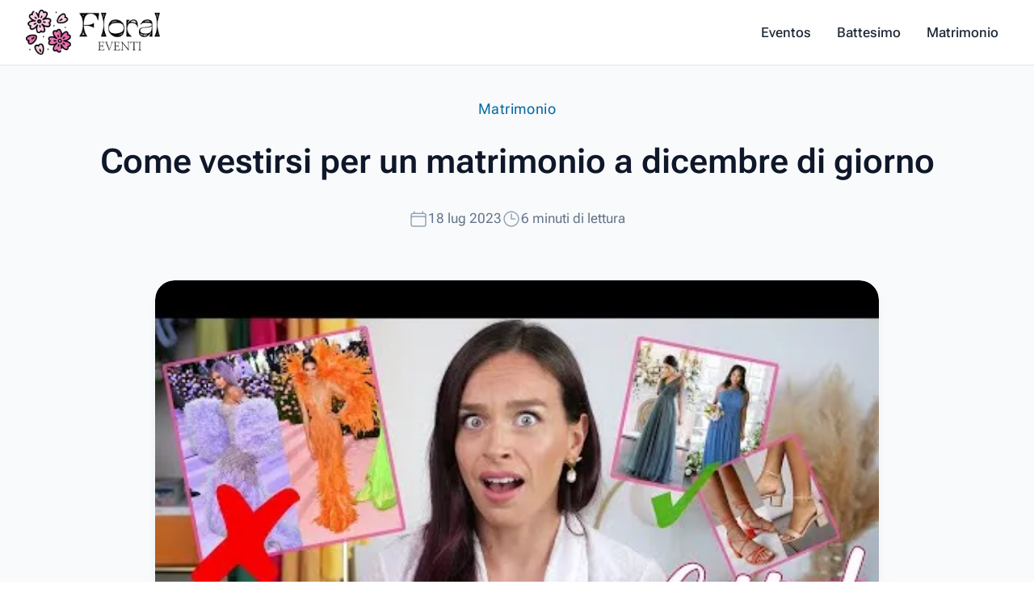

--- FILE ---
content_type: text/html; charset=utf-8
request_url: https://floraleventi.it/come-vestirsi-per-un-matrimonio-a-dicembre-di-giorno/
body_size: 10628
content:
<!DOCTYPE html><html lang="it"> <head><meta charset="UTF-8"><meta name="viewport" content="width=device-width, initial-scale=1.0"><meta http-equiv="X-UA-Compatible" content="IE=edge"><meta content="text/html; charset=UTF-8; X-Content-Type-Options=nosniff" http-equiv="Content-Type"><link rel="canonical" href="https://floraleventi.it/come-vestirsi-per-un-matrimonio-a-dicembre-di-giorno/"><meta name="generator" content="Astro v5.2.5"><link rel="icon" type="image/x-icon" href="/favicon.ico"><!-- General Meta Tags --><title>Come vestirsi per un matrimonio a dicembre di giorno</title><meta name="robots" content="follow, index, max-snippet:-1, max-video-preview:-1, max-image-preview:large"><meta name="title" content="Come vestirsi per un matrimonio a dicembre di giorno"><meta name="description" content><meta name="author" content="Anna Russo"><link rel="sitemap" href="/sitemap-index.xml"><!-- Open Graph / Facebook --><meta property="og:title" content="Come vestirsi per un matrimonio a dicembre di giorno"><meta property="og:description" content><meta property="og:url" content="https://floraleventi.it/come-vestirsi-per-un-matrimonio-a-dicembre-di-giorno/"><meta property="og:image" content="https://floraleventi.it/_astro/come-ci-si-veste-ai-matrimoni.BNoc9rX0.jpg"><!-- Twitter --><meta property="twitter:card" content="summary_large_image"><meta property="twitter:url" content="https://floraleventi.it/come-vestirsi-per-un-matrimonio-a-dicembre-di-giorno/"><meta property="twitter:title" content="Come vestirsi per un matrimonio a dicembre di giorno"><meta property="twitter:description" content><meta property="twitter:image" content="https://floraleventi.it/_astro/come-ci-si-veste-ai-matrimoni.BNoc9rX0.jpg"><link rel="dns-prefetch" href="//floraleventi.it"><meta name="astro-view-transitions-enabled" content="true"><meta name="astro-view-transitions-fallback" content="animate"><script type="module" src="/_astro/ClientRouter.astro_astro_type_script_index_0_lang.rasoniT7.js"></script><script type="application/ld+json">{"@context":"https://schema.org","@type":"Organization","name":"Floral Eventi","url":"https://www.floraleventi.it/","sameAs":["https://x.com/floraleventi","https://it.pinterest.com/bd159bcc6bcb86a3b7459362ad0089/","https://www.youtube.com/@floraleventi6720"]}</script><script defer src="https://analytics.ahrefs.com/analytics.js" data-key="uGup14gjutTJ3hd/TXGsVA" async></script><link rel="stylesheet" href="/_astro/_about_.DG3Oy9mt.css">
<style>@keyframes astroFadeInOut{0%{opacity:1}to{opacity:0}}@keyframes astroFadeIn{0%{opacity:0;mix-blend-mode:plus-lighter}to{opacity:1;mix-blend-mode:plus-lighter}}@keyframes astroFadeOut{0%{opacity:1;mix-blend-mode:plus-lighter}to{opacity:0;mix-blend-mode:plus-lighter}}@keyframes astroSlideFromRight{0%{transform:translate(100%)}}@keyframes astroSlideFromLeft{0%{transform:translate(-100%)}}@keyframes astroSlideToRight{to{transform:translate(100%)}}@keyframes astroSlideToLeft{to{transform:translate(-100%)}}@media (prefers-reduced-motion){::view-transition-group(*),::view-transition-old(*),::view-transition-new(*){animation:none!important}[data-astro-transition-scope]{animation:none!important}}
</style><script type="module" src="/_astro/page.Dw4b0po6.js"></script><style>[data-astro-transition-scope="astro-z56zceqg-1"] { view-transition-name: come-vestirsi-per-un-matrimonio-a-dicembre-di-giorno; }@layer astro { ::view-transition-old(come-vestirsi-per-un-matrimonio-a-dicembre-di-giorno) { 
	animation-duration: 180ms;
	animation-timing-function: cubic-bezier(0.76, 0, 0.24, 1);
	animation-fill-mode: both;
	animation-name: astroFadeOut; }::view-transition-new(come-vestirsi-per-un-matrimonio-a-dicembre-di-giorno) { 
	animation-duration: 180ms;
	animation-timing-function: cubic-bezier(0.76, 0, 0.24, 1);
	animation-fill-mode: both;
	animation-name: astroFadeIn; }[data-astro-transition=back]::view-transition-old(come-vestirsi-per-un-matrimonio-a-dicembre-di-giorno) { 
	animation-duration: 180ms;
	animation-timing-function: cubic-bezier(0.76, 0, 0.24, 1);
	animation-fill-mode: both;
	animation-name: astroFadeOut; }[data-astro-transition=back]::view-transition-new(come-vestirsi-per-un-matrimonio-a-dicembre-di-giorno) { 
	animation-duration: 180ms;
	animation-timing-function: cubic-bezier(0.76, 0, 0.24, 1);
	animation-fill-mode: both;
	animation-name: astroFadeIn; } }[data-astro-transition-fallback="old"] [data-astro-transition-scope="astro-z56zceqg-1"],
			[data-astro-transition-fallback="old"][data-astro-transition-scope="astro-z56zceqg-1"] { 
	animation-duration: 180ms;
	animation-timing-function: cubic-bezier(0.76, 0, 0.24, 1);
	animation-fill-mode: both;
	animation-name: astroFadeOut; }[data-astro-transition-fallback="new"] [data-astro-transition-scope="astro-z56zceqg-1"],
			[data-astro-transition-fallback="new"][data-astro-transition-scope="astro-z56zceqg-1"] { 
	animation-duration: 180ms;
	animation-timing-function: cubic-bezier(0.76, 0, 0.24, 1);
	animation-fill-mode: both;
	animation-name: astroFadeIn; }[data-astro-transition=back][data-astro-transition-fallback="old"] [data-astro-transition-scope="astro-z56zceqg-1"],
			[data-astro-transition=back][data-astro-transition-fallback="old"][data-astro-transition-scope="astro-z56zceqg-1"] { 
	animation-duration: 180ms;
	animation-timing-function: cubic-bezier(0.76, 0, 0.24, 1);
	animation-fill-mode: both;
	animation-name: astroFadeOut; }[data-astro-transition=back][data-astro-transition-fallback="new"] [data-astro-transition-scope="astro-z56zceqg-1"],
			[data-astro-transition=back][data-astro-transition-fallback="new"][data-astro-transition-scope="astro-z56zceqg-1"] { 
	animation-duration: 180ms;
	animation-timing-function: cubic-bezier(0.76, 0, 0.24, 1);
	animation-fill-mode: both;
	animation-name: astroFadeIn; }</style><style>[data-astro-transition-scope="astro-ujeeiznp-2"] { view-transition-name: come-vestirsi-per-un-matrimonio-a-dicembre-di-giorno; }@layer astro { ::view-transition-old(come-vestirsi-per-un-matrimonio-a-dicembre-di-giorno) { 
	animation-duration: 180ms;
	animation-timing-function: cubic-bezier(0.76, 0, 0.24, 1);
	animation-fill-mode: both;
	animation-name: astroFadeOut; }::view-transition-new(come-vestirsi-per-un-matrimonio-a-dicembre-di-giorno) { 
	animation-duration: 180ms;
	animation-timing-function: cubic-bezier(0.76, 0, 0.24, 1);
	animation-fill-mode: both;
	animation-name: astroFadeIn; }[data-astro-transition=back]::view-transition-old(come-vestirsi-per-un-matrimonio-a-dicembre-di-giorno) { 
	animation-duration: 180ms;
	animation-timing-function: cubic-bezier(0.76, 0, 0.24, 1);
	animation-fill-mode: both;
	animation-name: astroFadeOut; }[data-astro-transition=back]::view-transition-new(come-vestirsi-per-un-matrimonio-a-dicembre-di-giorno) { 
	animation-duration: 180ms;
	animation-timing-function: cubic-bezier(0.76, 0, 0.24, 1);
	animation-fill-mode: both;
	animation-name: astroFadeIn; } }[data-astro-transition-fallback="old"] [data-astro-transition-scope="astro-ujeeiznp-2"],
			[data-astro-transition-fallback="old"][data-astro-transition-scope="astro-ujeeiznp-2"] { 
	animation-duration: 180ms;
	animation-timing-function: cubic-bezier(0.76, 0, 0.24, 1);
	animation-fill-mode: both;
	animation-name: astroFadeOut; }[data-astro-transition-fallback="new"] [data-astro-transition-scope="astro-ujeeiznp-2"],
			[data-astro-transition-fallback="new"][data-astro-transition-scope="astro-ujeeiznp-2"] { 
	animation-duration: 180ms;
	animation-timing-function: cubic-bezier(0.76, 0, 0.24, 1);
	animation-fill-mode: both;
	animation-name: astroFadeIn; }[data-astro-transition=back][data-astro-transition-fallback="old"] [data-astro-transition-scope="astro-ujeeiznp-2"],
			[data-astro-transition=back][data-astro-transition-fallback="old"][data-astro-transition-scope="astro-ujeeiznp-2"] { 
	animation-duration: 180ms;
	animation-timing-function: cubic-bezier(0.76, 0, 0.24, 1);
	animation-fill-mode: both;
	animation-name: astroFadeOut; }[data-astro-transition=back][data-astro-transition-fallback="new"] [data-astro-transition-scope="astro-ujeeiznp-2"],
			[data-astro-transition=back][data-astro-transition-fallback="new"][data-astro-transition-scope="astro-ujeeiznp-2"] { 
	animation-duration: 180ms;
	animation-timing-function: cubic-bezier(0.76, 0, 0.24, 1);
	animation-fill-mode: both;
	animation-name: astroFadeIn; }</style><style>[data-astro-transition-scope="astro-opqlsafy-3"] { view-transition-name: come-vestirsi-per-un-matrimonio-a-dicembre-di-giorno-image; }@layer astro { ::view-transition-old(come-vestirsi-per-un-matrimonio-a-dicembre-di-giorno-image) { 
	animation-duration: 180ms;
	animation-timing-function: cubic-bezier(0.76, 0, 0.24, 1);
	animation-fill-mode: both;
	animation-name: astroFadeOut; }::view-transition-new(come-vestirsi-per-un-matrimonio-a-dicembre-di-giorno-image) { 
	animation-duration: 180ms;
	animation-timing-function: cubic-bezier(0.76, 0, 0.24, 1);
	animation-fill-mode: both;
	animation-name: astroFadeIn; }[data-astro-transition=back]::view-transition-old(come-vestirsi-per-un-matrimonio-a-dicembre-di-giorno-image) { 
	animation-duration: 180ms;
	animation-timing-function: cubic-bezier(0.76, 0, 0.24, 1);
	animation-fill-mode: both;
	animation-name: astroFadeOut; }[data-astro-transition=back]::view-transition-new(come-vestirsi-per-un-matrimonio-a-dicembre-di-giorno-image) { 
	animation-duration: 180ms;
	animation-timing-function: cubic-bezier(0.76, 0, 0.24, 1);
	animation-fill-mode: both;
	animation-name: astroFadeIn; } }[data-astro-transition-fallback="old"] [data-astro-transition-scope="astro-opqlsafy-3"],
			[data-astro-transition-fallback="old"][data-astro-transition-scope="astro-opqlsafy-3"] { 
	animation-duration: 180ms;
	animation-timing-function: cubic-bezier(0.76, 0, 0.24, 1);
	animation-fill-mode: both;
	animation-name: astroFadeOut; }[data-astro-transition-fallback="new"] [data-astro-transition-scope="astro-opqlsafy-3"],
			[data-astro-transition-fallback="new"][data-astro-transition-scope="astro-opqlsafy-3"] { 
	animation-duration: 180ms;
	animation-timing-function: cubic-bezier(0.76, 0, 0.24, 1);
	animation-fill-mode: both;
	animation-name: astroFadeIn; }[data-astro-transition=back][data-astro-transition-fallback="old"] [data-astro-transition-scope="astro-opqlsafy-3"],
			[data-astro-transition=back][data-astro-transition-fallback="old"][data-astro-transition-scope="astro-opqlsafy-3"] { 
	animation-duration: 180ms;
	animation-timing-function: cubic-bezier(0.76, 0, 0.24, 1);
	animation-fill-mode: both;
	animation-name: astroFadeOut; }[data-astro-transition=back][data-astro-transition-fallback="new"] [data-astro-transition-scope="astro-opqlsafy-3"],
			[data-astro-transition=back][data-astro-transition-fallback="new"][data-astro-transition-scope="astro-opqlsafy-3"] { 
	animation-duration: 180ms;
	animation-timing-function: cubic-bezier(0.76, 0, 0.24, 1);
	animation-fill-mode: both;
	animation-name: astroFadeIn; }</style><style>.twitter-tweet:not(.twitter-tweet-rendered){padding:var(--tc-padding, 1em);border:1px solid var(--tc-border-color, #cfd9de)}.twitter-tweet:not(.twitter-tweet-rendered)>:first-child{margin-top:0}.twitter-tweet:not(.twitter-tweet-rendered)>:last-child{margin-bottom:0}.twitter-tweet.twitter-tweet-rendered{color-scheme:normal}
</style><style>lite-vimeo{font-size:10px;background-color:#000;position:relative;display:block;contain:content;background-position:center center;background-size:cover}lite-vimeo:after{content:"";display:block;padding-bottom:56.25%}lite-vimeo>iframe{all:unset!important;width:100%!important;height:100%!important;position:absolute!important;inset:0!important;border:0!important}lite-vimeo>.ltv-playbtn{content:"";position:absolute;inset:0;width:100%;background:transparent;outline:0;border:0;cursor:pointer}lite-vimeo>.ltv-playbtn:before{width:6.5em;height:4em;background:#172322bf;opacity:.8;border-radius:.25rem;transition:all .2s cubic-bezier(0,0,.2,1)}lite-vimeo>.ltv-playbtn:focus:before{outline:auto}lite-vimeo:hover>.ltv-playbtn:before{background-color:#00adef;background-color:var(--ltv-color, #00adef);opacity:1}lite-vimeo>.ltv-playbtn:after{border-style:solid;border-width:1em 0 1em 1.7em;border-color:transparent transparent transparent #fff}lite-vimeo>.ltv-playbtn:before,lite-vimeo>.ltv-playbtn:after{content:"";position:absolute;top:50%;left:50%;transform:translate3d(-50%,-50%,0)}lite-vimeo.ltv-activated:before,lite-vimeo.ltv-activated>.ltv-playbtn{cursor:unset;opacity:0;pointer-events:none}
</style><style>lite-youtube>iframe{all:unset!important;width:100%!important;height:100%!important;position:absolute!important;inset:0!important;border:0!important}
</style><style>.avatar[data-astro-cid-manwa2bn]{border-radius:var(--bluesky-radius-full);overflow:hidden;background-color:var(--bluesky-color-border);flex-shrink:0}.avatar[data-astro-cid-manwa2bn] img[data-astro-cid-manwa2bn]{width:100%;height:100%;-o-object-fit:cover;object-fit:cover}.medium[data-astro-cid-manwa2bn]{width:2.5rem;height:2.5rem}.small[data-astro-cid-manwa2bn]{width:1rem;height:1rem}
</style><style>.card[data-astro-cid-ovxpf64e]{display:flex;flex-direction:column;width:100%;border:var(--bluesky-card-border);border-radius:var(--bluesky-radius-md);overflow:hidden;text-decoration:none;color:var(--bluesky-color-text);background:var(--bluesky-color-background);transition:var(--bluesky-card-transition)}.card[data-astro-cid-ovxpf64e]:hover{background:var(--bluesky-color-background-hover)}.cover-image[data-astro-cid-ovxpf64e]{aspect-ratio:var(--bluesky-aspect-ratio-thumb);width:100%;height:auto;-o-object-fit:cover;object-fit:cover}.content[data-astro-cid-ovxpf64e]{padding:var(--bluesky-content-padding)}.header[data-astro-cid-ovxpf64e]{display:flex;gap:var(--bluesky-card-gap);align-items:center}.avatar[data-astro-cid-ovxpf64e]{width:var(--bluesky-avatar-md);height:var(--bluesky-avatar-md)}.title-group[data-astro-cid-ovxpf64e]{display:flex;flex-direction:column;gap:var(--bluesky-space-2xs)}.title[data-astro-cid-ovxpf64e]{font-weight:var(--bluesky-font-weight-semibold);line-height:var(--bluesky-line-height-title);margin:0;color:var(--bluesky-color-text)}.subtitle[data-astro-cid-ovxpf64e]{font-size:var(--bluesky-font-size-sm);color:var(--bluesky-color-text-secondary);line-height:var(--bluesky-line-height-subtitle);margin:0}.description[data-astro-cid-ovxpf64e]{font-size:var(--bluesky-font-size-sm);color:var(--bluesky-color-text-secondary);line-height:var(--bluesky-line-height-normal);margin:var(--bluesky-space-xs) 0 0 0}
</style><style>.record-with-media[data-astro-cid-ojlygtsz]{display:flex;flex-direction:column;gap:var(--bluesky-space-sm)}
</style><style>.external-link[data-astro-cid-stjl7fun]{display:flex;flex-direction:column;width:100%;border:var(--bluesky-card-border);border-radius:var(--bluesky-radius-md);overflow:hidden;text-decoration:none;color:var(--bluesky-color-text);background:var(--bluesky-color-background);transition:var(--bluesky-card-transition)}.thumbnail[data-astro-cid-stjl7fun]{aspect-ratio:var(--bluesky-aspect-ratio-thumb);width:100%;height:auto;-o-object-fit:cover;object-fit:cover}.content[data-astro-cid-stjl7fun]{padding:var(--bluesky-content-padding)}.domain[data-astro-cid-stjl7fun]{font-size:var(--bluesky-font-size-sm);color:var(--bluesky-color-text-secondary);margin:0;overflow:hidden;text-overflow:ellipsis;white-space:nowrap}.title[data-astro-cid-stjl7fun]{font-weight:var(--bluesky-font-weight-semibold);margin:0;color:var(--bluesky-color-text);display:-webkit-box;-webkit-line-clamp:2;-webkit-box-orient:vertical;overflow:hidden}.description[data-astro-cid-stjl7fun]{font-size:var(--bluesky-font-size-sm);color:var(--bluesky-color-text-secondary);margin:var(--bluesky-space-xs) 0 0 0;display:-webkit-box;-webkit-line-clamp:2;-webkit-box-orient:vertical;overflow:hidden}
</style><style>.image-grid-container[data-astro-cid-tayatr6q]{width:100%;max-width:var(--bluesky-content-max-width);margin:0 auto;aspect-ratio:var(--bluesky-aspect-ratio-thumb)}.image-grid[data-astro-cid-tayatr6q]{width:100%;height:100%;display:grid;gap:var(--bluesky-space-xs);border-radius:var(--bluesky-radius-md);overflow:hidden}.image-grid-item[data-astro-cid-tayatr6q]{position:relative;overflow:hidden;width:100%;height:100%;background-color:var(--bluesky-color-border)}.image-grid-item[data-astro-cid-tayatr6q] img[data-astro-cid-tayatr6q]{width:100%;height:100%;-o-object-fit:cover;object-fit:cover}.image-grid--1[data-astro-cid-tayatr6q]{grid-template-columns:1fr}.image-grid--2[data-astro-cid-tayatr6q],.image-grid--3[data-astro-cid-tayatr6q]{grid-template-columns:repeat(2,1fr)}.image-grid--3[data-astro-cid-tayatr6q] .image-grid-item[data-astro-cid-tayatr6q]:first-child{grid-row:span 2}.image-grid--4[data-astro-cid-tayatr6q]{grid-template-columns:repeat(2,1fr);grid-template-rows:repeat(2,1fr)}
</style><style>lite-youtube{background-color:#000;position:relative;display:block;contain:content;background-position:center center;background-size:cover;cursor:pointer;max-width:720px}lite-youtube:before{content:attr(data-title);display:block;position:absolute;top:0;background-image:linear-gradient(180deg,#000000ab,#0000008a 14%,#00000026 54%,#0000000d 72%,#0000 94%);height:99px;width:100%;font-family:YouTube Noto,Roboto,Arial,Helvetica,sans-serif;color:#eee;text-shadow:0 0 2px rgba(0,0,0,.5);font-size:18px;padding:25px 20px;overflow:hidden;white-space:nowrap;text-overflow:ellipsis;box-sizing:border-box}lite-youtube:hover:before{color:#fff}lite-youtube:after{content:"";display:block;padding-bottom:56.25%}lite-youtube>iframe{width:100%;height:100%;position:absolute;top:0;left:0;border:0}lite-youtube>.lty-playbtn{display:block;width:100%;height:100%;background:no-repeat center/68px 48px;background-image:url('data:image/svg+xml;utf8,<svg xmlns="http://www.w3.org/2000/svg" viewBox="0 0 68 48"><path d="M66.52 7.74c-.78-2.93-2.49-5.41-5.42-6.19C55.79.13 34 0 34 0S12.21.13 6.9 1.55c-2.93.78-4.63 3.26-5.42 6.19C.06 13.05 0 24 0 24s.06 10.95 1.48 16.26c.78 2.93 2.49 5.41 5.42 6.19C12.21 47.87 34 48 34 48s21.79-.13 27.1-1.55c2.93-.78 4.64-3.26 5.42-6.19C67.94 34.95 68 24 68 24s-.06-10.95-1.48-16.26z" fill="red"/><path d="M45 24 27 14v20" fill="white"/></svg>');position:absolute;cursor:pointer;z-index:1;filter:grayscale(100%);transition:filter .1s cubic-bezier(0,0,.2,1);border:0}lite-youtube:hover>.lty-playbtn,lite-youtube .lty-playbtn:focus{filter:none}lite-youtube.lyt-activated{cursor:unset}lite-youtube.lyt-activated:before,lite-youtube.lyt-activated>.lty-playbtn{opacity:0;pointer-events:none}.lyt-visually-hidden{clip:rect(0 0 0 0);clip-path:inset(50%);height:1px;overflow:hidden;position:absolute;white-space:nowrap;width:1px}
</style><style>.media-container[data-astro-cid-kx6yyo6i]{width:100%;overflow:hidden;border-radius:var(--bluesky-radius-md);position:relative;background-color:var(--bluesky-color-border)}.media-container[data-astro-cid-kx6yyo6i]>img[data-astro-cid-kx6yyo6i]{width:100%;height:100%;-o-object-fit:cover;object-fit:cover}
</style><style>.post-container[data-astro-cid-focmzavi]{border:var(--bluesky-card-border);border-radius:var(--bluesky-radius-md);display:flex;flex-direction:column;gap:var(--bluesky-space-xs);padding:var(--bluesky-space-sm);text-decoration:none;color:var(--bluesky-color-text);transition:var(--bluesky-card-transition)}.post-link[data-astro-cid-focmzavi]{text-decoration:none}.post-container[data-astro-cid-focmzavi]:hover{background-color:var(--bluesky-color-background-hover)}.user-info[data-astro-cid-focmzavi]{display:flex;gap:var(--bluesky-space-xs);align-items:center}.user-text[data-astro-cid-focmzavi]{font-size:var(--bluesky-font-size-sm);margin:0;overflow:hidden;text-overflow:ellipsis;white-space:nowrap;color:var(--bluesky-color-text)}.name[data-astro-cid-focmzavi]{font-weight:var(--bluesky-font-weight-bold);color:var(--bluesky-color-text)}.handle[data-astro-cid-focmzavi]{color:var(--bluesky-color-text-secondary);margin-left:var(--bluesky-space-xs)}.content[data-astro-cid-focmzavi]{font-size:var(--bluesky-font-size-sm);color:var(--bluesky-color-text);margin:0;line-height:var(--bluesky-line-height-normal)}
</style><style>.bluesky-post-container{--bluesky-color-overlay: rgba(0, 0, 0, .5);--bluesky-color-link: rgb(59 130 246);--bluesky-color-text--light: #000000;--bluesky-color-text-secondary--light: rgb(66 87 108);--bluesky-color-border--light: #e5e5e5;--bluesky-color-background--light: #ffffff;--bluesky-color-background-hover--light: #fafafa;--bluesky-color-text--dark: white;--bluesky-color-text-secondary--dark: rgb(174, 187, 201);--bluesky-color-border--dark: rgb(46, 64, 82);--bluesky-color-background--dark: hsl(211, 20%, 20%);--bluesky-color-background-hover--dark: hsl(211, 20%, 15%);--bluesky-color-text: var(--bluesky-color-text--light);--bluesky-color-text-secondary: var(--bluesky-color-text-secondary--light);--bluesky-color-border: var(--bluesky-color-border--light);--bluesky-color-background: var(--bluesky-color-background--light);--bluesky-color-background-hover: var( --bluesky-color-background-hover--light );--bluesky-font-family: -apple-system, BlinkMacSystemFont, "Segoe UI", Roboto, "Helvetica Neue", Arial, sans-serif;--bluesky-font-size-sm: .875rem;--bluesky-font-size-base: 1rem;--bluesky-font-size-lg: 1.125rem;--bluesky-font-weight-normal: 400;--bluesky-font-weight-medium: 500;--bluesky-font-weight-semibold: 600;--bluesky-font-weight-bold: 700;--bluesky-line-height-tight: 1.2;--bluesky-line-height-normal: 1.4;--bluesky-line-height-relaxed: 1.6;--bluesky-line-height-title: 21px;--bluesky-line-height-subtitle: 18px;--bluesky-space-2xs: .125rem;--bluesky-space-xs: .25rem;--bluesky-space-sm: .5rem;--bluesky-space-md: .75rem;--bluesky-space-lg: 1rem;--bluesky-space-xl: 1.25rem;--bluesky-space-2xl: 1.5rem;--bluesky-radius-sm: .25rem;--bluesky-radius-md: .5rem;--bluesky-radius-lg: .75rem;--bluesky-radius-full: 9999px;--bluesky-content-max-width: 600px;--bluesky-content-min-width: 300px;--bluesky-content-padding-x: var(--bluesky-space-lg);--bluesky-content-padding-y: var(--bluesky-space-md);--bluesky-content-padding: var(--bluesky-content-padding-y) var(--bluesky-content-padding-x);--bluesky-card-gap: var(--bluesky-space-sm);--bluesky-card-border: 1px solid var(--bluesky-color-border);--bluesky-card-padding: var(--bluesky-content-padding);--bluesky-card-transition: background-color .2s ease;--bluesky-aspect-ratio-thumb: 1.91/1;--bluesky-aspect-ratio-square: 1/1;--bluesky-aspect-ratio-video: 16/9;--bluesky-icon-size-sm: 1rem;--bluesky-icon-size-md: 1.5rem;--bluesky-icon-size-lg: 2rem}@media (prefers-color-scheme: dark){.bluesky-post-container{--bluesky-color-text: var(--bluesky-color-text--light);--bluesky-color-text-secondary: var(--bluesky-color-text-secondary--light);--bluesky-color-border: var(--bluesky-color-border--light);--bluesky-color-background: var(--bluesky-color-background--light);--bluesky-color-background-hover: var( --bluesky-color-background-hover--light )}}@supports (--color: light-dark(var(--a), var(--b))){.bluesky-post-container{--bluesky-color-text: light-dark( var(--bluesky-color-text--light), var(--bluesky-color-text--dark) );--bluesky-color-text-secondary: light-dark( var(--bluesky-color-text-secondary--light), var(--bluesky-color-text-secondary--dark) );--bluesky-color-border: light-dark( var(--bluesky-color-border--light), var(--bluesky-color-border--dark) );--bluesky-color-background: light-dark( var(--bluesky-color-background--light), var(--bluesky-color-background--dark) );--bluesky-color-background-hover: light-dark( var(--bluesky-color-background-hover--light), var(--bluesky-color-background-hover--dark) )}}
</style><style>.play-button[data-astro-cid-pkddrwlf]{position:absolute;top:50%;left:50%;transform:translate(-50%,-50%);width:6rem;height:6rem;border-radius:var(--bluesky-radius-full);background-color:var(--bluesky-color-overlay);display:flex;align-items:center;justify-content:center}.play-icon[data-astro-cid-pkddrwlf]{width:60%;height:60%;-o-object-fit:cover;object-fit:cover}.thumbnail[data-astro-cid-pkddrwlf]{width:100%;height:100%;-o-object-fit:cover;object-fit:cover}
</style></head> <body> <header class="relative" x-data="{ mobileMenuOpen: false }"> <div class="relative z-10 border-b border-gray-300/60"> <nav class="mx-auto flex h-20 max-w-7xl items-center bg-white px-4 sm:px-6 lg:border-0 lg:px-8"> <div class="flex w-full items-center justify-between">  <div class="flex shrink-0 items-center"> <a href="/" class="h-9 lg:hidden"> <img src="/_astro/icon-logo.GoFxG6NG_ZJ5b7r.webp" alt="Banter Logo Icon" width="512" height="512" loading="lazy" decoding="async" class="h-auto w-9"> </a> <a href="/" class="hidden h-14 lg:block"> <img src="/_astro/logo.B3BeMaqT_Z1FdE8F.webp" alt="Banter logo" width="540" height="150" loading="lazy" decoding="async" class="h-14 w-auto"> </a> </div>  <div class="ml-6 hidden items-center justify-between text-xl md:flex md:space-x-0.5 md:text-base lg:space-x-2"> <a href="/categories/evento/" class="px-3 py-1 text-md font-medium text-gray-800 transition duration-300 ease-in-out hover:text-red-700"> Eventos </a><a href="/categories/battesimo/" class="px-3 py-1 text-md font-medium text-gray-800 transition duration-300 ease-in-out hover:text-red-700"> Battesimo </a><a href="/categories/matrimonio/" class="px-3 py-1 text-md font-medium text-gray-800 transition duration-300 ease-in-out hover:text-red-700"> Matrimonio </a> </div>  <button class="group relative z-50 ml-6 flex cursor-pointer items-center justify-center rounded-full bg-gray-50 p-3 shadow-sm ring-1 ring-gray-900/5 transition duration-300 ease-in-out hover:bg-gray-100 focus:outline-none md:hidden" aria-label="Toggle Navigation" @click="mobileMenuOpen=!mobileMenuOpen"> <span class="relative h-3.5 w-4"> <span class="absolute block h-0.5 rotate-0 transform rounded-full bg-gray-600 opacity-100 transition-all duration-300 ease-in-out group-hover:bg-gray-900" :class="mobileMenuOpen ? 'top-1.5 left-1/2 w-0': 'top-0 left-0 w-full'"></span> <span class="absolute left-0 top-1.5 block h-0.5 w-full transform rounded-full bg-gray-600 opacity-100 transition-all duration-300 ease-in-out group-hover:bg-gray-900" :class="mobileMenuOpen ? 'rotate-45': 'rotate-0'"></span> <span class="absolute left-0 top-1.5 block h-0.5 w-full transform rounded-full bg-gray-600 opacity-100 transition-all duration-300 ease-in-out group-hover:bg-gray-900" :class="mobileMenuOpen ? '-rotate-45': 'rotate-0'"></span> <span class="absolute block h-0.5 rotate-0 transform rounded-full bg-gray-600 opacity-100 transition-all duration-300 ease-in-out group-hover:bg-gray-900" :class="mobileMenuOpen ? 'top-1.5 left-1/2 w-0': 'left-0 top-3 w-full'"></span> </span> </button> </div> </nav> </div>  <nav class="border-b border-gray-300/60 bg-white md:hidden" x-show="mobileMenuOpen"> <div class="space-y-1 px-2 pb-3 pt-2"> <a href="/categories/evento/" class="block rounded-lg font-medium px-4 py-2 text-gray-800 transition duration-300 ease-in-out hover:bg-gray-50 hover:text-red-700"> Eventos </a><a href="/categories/battesimo/" class="block rounded-lg font-medium px-4 py-2 text-gray-800 transition duration-300 ease-in-out hover:bg-gray-50 hover:text-red-700"> Battesimo </a><a href="/categories/matrimonio/" class="block rounded-lg font-medium px-4 py-2 text-gray-800 transition duration-300 ease-in-out hover:bg-gray-50 hover:text-red-700"> Matrimonio </a> </div> </nav> </header>  <article class="bg-gray-50 pb-12 sm:pb-16 lg:pb-24"> <header data-astro-transition-scope="astro-z56zceqg-1">  <div class="relative mx-auto max-w-6xl px-4 text-center sm:px-6 lg:px-8 pt-10" data-astro-transition-scope="astro-ujeeiznp-2"> <a href="/categories/matrimonio/" class="group inline-flex items-center justify-center gap-3.5 text-base leading-5 tracking-wide text-sky-700 transition duration-200 ease-in-out hover:text-sky-600 sm:text-lg"> Matrimonio </a> <h1 class="mt-6 text-center font-display text-4xl font-semibold leading-tight text-slate-900 sm:text-5xl sm:leading-tight"> Come vestirsi per un matrimonio a dicembre di giorno </h1> <p class="mx-auto mt-6 max-w-2xl text-center text-lg leading-8 text-slate-700">  </p> <div class="mt-8 flex items-center justify-center gap-4 text-md text-slate-500"> <span class="flex items-center gap-2"> <svg width="1em" height="1em" viewBox="0 0 24 24" class="h-6 w-6 text-slate-400" stroke-width="1.75" data-icon="heroicons:calendar">  <symbol id="ai:heroicons:calendar"><path fill="none" stroke="currentColor" stroke-linecap="round" stroke-linejoin="round" stroke-width="1.5" d="M6.75 3v2.25M17.25 3v2.25M3 18.75V7.5a2.25 2.25 0 0 1 2.25-2.25h13.5A2.25 2.25 0 0 1 21 7.5v11.25m-18 0A2.25 2.25 0 0 0 5.25 21h13.5A2.25 2.25 0 0 0 21 18.75m-18 0v-7.5A2.25 2.25 0 0 1 5.25 9h13.5A2.25 2.25 0 0 1 21 11.25v7.5"/></symbol><use xlink:href="#ai:heroicons:calendar"></use>  </svg> <time datetime="2023-07-18T08:23:54.000Z"> 18 lug 2023 </time> </span> <span class="flex items-center gap-2"> <svg width="1em" height="1em" viewBox="0 0 24 24" class="h-6 w-6 text-slate-400" stroke-width="1.75" data-icon="heroicons:clock">  <symbol id="ai:heroicons:clock"><path fill="none" stroke="currentColor" stroke-linecap="round" stroke-linejoin="round" stroke-width="1.5" d="M12 6v6h4.5m4.5 0a9 9 0 1 1-18 0a9 9 0 0 1 18 0"/></symbol><use xlink:href="#ai:heroicons:clock"></use>  </svg> 6 minuti di lettura </span> </div> <div class="mx-auto mt-16 w-full max-w-4xl pb-10"> <div class="aspect-h-9 aspect-w-16 relative block w-full overflow-hidden rounded-3xl shadow-lg shadow-sky-100/50 md:aspect-h-2 md:aspect-w-3"> <img src="/_astro/come-ci-si-veste-ai-matrimoni.BNoc9rX0_2uNpGh.webp" alt="Come vestirsi per un matrimonio a dicembre di giorno" data-astro-transition-scope="astro-opqlsafy-3" width="480" height="360" loading="lazy" decoding="async" class="w-full rounded-3xl bg-slate-100 object-cover"> </div> </div> </div> </header>  <div class="px-5 lg:px-0">   <div class="prose mx-auto sm:prose-lg first-letter:text-4xl first-letter:font-bold first-letter:tracking-[.15em] prose-a:transition prose-a:duration-300 prose-a:ease-in-out hover:prose-a:text-red-700 prose-img:rounded-xl"> <p>Come Vestirsi per un Matrimonio a Dicembre di Giorno</p>
<p>Niente è più eccitante di un matrimonio! D’inverno, poi, si aggiunge l’atmosfera magica dei mesi più freddi, rendendo l’evento ancora più speciale. Se sei invitata a un matrimonio a dicembre di giorno, sei sicuramente in cerca di qualche idea su come vestirti. Ecco alcuni suggerimenti per aiutarti a scegliere il look giusto per l’occasione.</p>
<p>Tessuti Adatti</p>
<p>Dicembre è un mese freddo, quindi la scelta di un tessuto traspirante e adatto alla stagione è fondamentale. Opta per materiali come lana, tweed, velluto, seta ed altri tessuti naturali che siano caldi ma che allo stesso tempo non siano troppo pesanti. Un abito a maniche lunghe in maglia, ad esempio, è perfetto per le cerimonie diurne invernali.</p>
<p>Colori per l’Occasione</p>
<p>Per un matrimonio a dicembre di giorno, i colori più indicati sono quelli più caldi, come i toni dell’oro e dell’argento, di cui l’oro è il più adatto. Puoi anche optare per colori come il blu navy, il verde scuro o il lilla. Evita i colori troppo scuri come il nero o il marrone, e i colori troppo chiari come il bianco o il beige, che sono più adatti ai matrimoni serali.</p>
<p>Accessori</p>
<p>Gli accessori giusti possono aggiungere la giusta nota di stile al tuo look. La scelta di un bel cappello a tesa larga, di un foulard di seta o di una sciarpa con dei brillanti può aiutare a rendere il tuo look più elegante. Puoi anche optare per una stola, una pashmina o un bolero, che sono ideali per completare il tuo look e per darti un po’ di calore in più.</p>
<p>Scarpe</p>
<p>Le scarpe giuste possono fare la differenza. Opta per scarpe con un tacco medio o basso, che siano comode e adatte al terreno. Stivali in pelle o stivaletti sono un’ottima scelta per un matrimonio a dicembre di giorno. Evita i sandali e le scarpe aperte, che sono più adatti ai matrimoni estivi.</p>
<p>Borse</p>
<p>Una borsa da giorno è un accessorio indispensabile per un matrimonio a dicembre di giorno. Una borsa a mano in pelle o una borsa a tracolla sono le opzioni più indicate, in base al tuo outfit. Se opti per un abito più casual, una borsa in tela o in cotone è una scelta adatta.</p>
<p>Gioielli</p>
<p>I gioielli sono un altro modo per aggiungere un tocco di stile al tuo look. Opta per un paio di orecchini a cerchio semplici, per una collana di perle o una catena dorata con un pendente. Opta per gioielli piuttosto discreti, che non siano troppo appariscenti.</p>
<p>Spero che questi suggerimenti ti siano stati utili per scegliere il look giusto per un matrimonio a dicembre di giorno. Ricorda che non c’è bisogno di esagerare: un look semplice e raffinato è sempre l’opzione migliore. Scegli un abito che sia adatto alla stagione, opta per accessori e gioielli che siano in linea con il tuo stile e non dimenticare di mettere scarpe comode che possano durare tutta la giornata. Con questi suggerimenti, sarai pronta a divertirti e a far parte di uno dei giorni più belli della vita di una coppia.</p>
<h2 id="altre-questioni-di-interesse">Altre questioni di interesse:</h2>
<h3 id="quali-scarpe-indossare-ad-un-matrimonio-in-inverno">Quali scarpe indossare ad un matrimonio in inverno?</h3>
<p>Scarpe per un Matrimonio in Inverno</p>
<p>– Sandali con tacco: i sandali con tacco sono un’ottima scelta per un matrimonio in inverno, soprattutto se abbinati a una gonna lunga o a un abito lungo. Il tacco serve a creare un bell’equilibrio tra l’abito e le scarpe. Se vuoi un look più elegante, scegli un sandalo con un tacco più alto.</p>
<p>– Stivali: per dare un po’ di brio al tuo look, puoi optare per un paio di stivali. Cerca di scegliere una tonalità di stivali che si abbini alla tua gonna o all’abito. Una volta indossati, avrai un look assolutamente chic e al tempo stesso pratico.</p>
<p>– Stivali con tacco: i classici stivali con tacco sono un’altra ottima opzione per un matrimonio in inverno. Sono perfetti se abbinati ad un abito da cocktail o a una gonna corta ed elegante. Queste scarpe ti permetteranno di mostrare un look sofisticato e alla moda.</p>
<p>– Ballerine: se desideri un look più casual, puoi optare per un paio di ballerine. Anche in questo caso, scegli una tonalità che si abbini bene alla gonna o all’abito. Le ballerine sono perfette se vuoi un look più casual o se desideri stare comoda tutta la giornata.</p>
<p>– Scarpe da ginnastica: se desideri un look più giovane e fresco, puoi optare per un paio di scarpe da ginnastica. Anche in questo caso, scegli un colore che si abbini bene alla gonna o all’abito. Le scarpe da ginnastica possono essere indossate con un abito lungo o con una gonna corta.</p>
<h3 id="come-vestirsi-adeguatamente-per-un-matrimonio-di-giorno-in-italia">Come vestirsi adeguatamente per un matrimonio di giorno in Italia?</h3>
<p>Come vestirsi adeguatamente per un matrimonio di giorno in Italia?</p>
<p>Look alla moda:<br/>
Quando si tratta di matrimoni di giorno in Italia, ci sono alcuni elementi chiave da considerare per creare un look alla moda. Per prima cosa, scegli un abito da giorno in stile italiano, come un abito da cocktail o un abito da cocktail sopra il ginocchio. Aggiungi un tocco di classe con accessori come una borsa a tracolla in pelle e tacchi a spillo. Un cappello con falda larga e una sciarpa in seta sono ideali per aggiungere un tocco di stile.</p>
<p>Colori audaci:<br/>
Gli italiani amano i colori audaci e le stampe. Quando si tratta di matrimoni di giorno, evita di indossare colori troppo scuri. Scegli un colore che risalti contro la tua pelle, come il giallo o il rosa, e aggiungi un tocco di stile con accessori che abbinano o completano il colore scelto.</p>
<p>Tessuti:<br/>
In Italia, i tessuti come la seta, la lana e la viscosa sono molto apprezzati. Per un matrimonio di giorno, scegli tessuti leggeri come la seta, la lana leggera e la viscosa, che sono abbastanza resistenti da durare tutto il giorno.</p>
<p>Accessori:<br/>
Gli accessori giocano un ruolo importante nella creazione di un look alla moda. Dai un tocco di femminilità al tuo look con una collana con pendente, una fascia per capelli o un gioiello dorato. Una piccola borsetta o una borsa a tracolla sono ideali per contenere tutti gli elementi essenziali come le chiavi, il cellulare e le carte di credito.</p>
<p>Scarpe:<br/>
Le scarpe sono una parte essenziale del look per un matrimonio di giorno. Scegli un paio di scarpe da giorno con un tacco medio o alto, che ti aiuteranno a mantenere un aspetto elegante e alla moda. Se decidi di indossare un abito da cocktail, opta per un paio di scarpe in tinta con l’abito, in modo che l’attenzione sia focalizzata sul tuo look.</p>
<p>In conclusione, vestirsi per un matrimonio a dicembre di giorno può essere divertente ed entusiasmante. Cercate vestiti che siano adatti al clima invernale e che riflettano il vostro stile personale. Le scelte di colori e di tessuti devono essere in linea con la stagione, ma anche con l’occasione. Con un abito adatto e i giusti accessori, sarete pronti per un matrimonio a dicembre di giorno e potrete sentirvi belli e sicuri di voi stessi.</p> </div> <footer class="mx-auto mt-12 max-w-prose divide-y divide-gray-300/70 text-lg sm:mt-14">  <ul class="-m-1 flex flex-wrap justify-start pb-8 sm:pb-10">  </ul> <div class="py-8 sm:py-10">  <div class="flex items-center justify-between"> <span class="text-lg font-medium text-gray-900">Condividi</span>  <div class="flex items-center space-x-3"> <button type="button" class="flex items-center justify-center w-10 h-10 duration-300 ease-in-out bg-transparent border rounded-full border-gray-300/70 group hover:bg-gray-50 sm:w-12 sm:h-12" data-share-url="https://twitter.com/intent/tweet?url=https%3A%2F%2Ffloraleventi.it%2Fcome-vestirsi-per-un-matrimonio-a-dicembre-di-giorno%2F&text="><span class="sr-only">x</span><svg width="1em" height="1em" viewBox="0 0 32 32" class="w-4 h-4 text-gray-700 duration-300 ease-in-out group-hover:text-red-700" data-icon="x">  <symbol id="ai:local:x"><g fill="currentColor"><path d="M14.457 20.202 5.876 30H1.123l11.114-12.696zm2.594-9.214L24.908 2h4.75L19.251 13.902z"/><path d="M31.488 30h-9.559L.512 2h9.801zm-8.248-2.843h2.632L8.883 4.694H6.059l17.182 22.463Z"/></g></symbol><use xlink:href="#ai:local:x"></use>  </svg></button><button type="button" class="flex items-center justify-center w-10 h-10 duration-300 ease-in-out bg-transparent border rounded-full border-gray-300/70 group hover:bg-gray-50 sm:w-12 sm:h-12" data-share-url="https://www.facebook.com/sharer/sharer.php?u=https%3A%2F%2Ffloraleventi.it%2Fcome-vestirsi-per-un-matrimonio-a-dicembre-di-giorno%2F"><span class="sr-only">facebook</span><svg width="1em" height="1em" viewBox="0 0 24 24" class="w-4 h-4 text-gray-700 duration-300 ease-in-out group-hover:text-red-700" data-icon="facebook">  <symbol id="ai:local:facebook"><path fill="currentColor" d="M24 12.072a12 12 0 1 0-13.875 11.854v-8.385H7.078v-3.469h3.047V9.428c0-3.007 1.792-4.669 4.532-4.669a18.6 18.6 0 0 1 2.687.234v2.954H15.83a1.734 1.734 0 0 0-1.947 1.49 1.7 1.7 0 0 0-.008.385v2.25H17.2l-.532 3.469h-2.8v8.385A12 12 0 0 0 24 12.072"/></symbol><use xlink:href="#ai:local:facebook"></use>  </svg></button><button type="button" class="flex items-center justify-center w-10 h-10 duration-300 ease-in-out bg-transparent border rounded-full border-gray-300/70 group hover:bg-gray-50 sm:w-12 sm:h-12" data-share-url="https://www.linkedin.com/sharing/share-offsite/?url=https%3A%2F%2Ffloraleventi.it%2Fcome-vestirsi-per-un-matrimonio-a-dicembre-di-giorno%2F&summary="><span class="sr-only">linkedin</span><svg width="1em" height="1em" viewBox="0 0 24 24" class="w-4 h-4 text-gray-700 duration-300 ease-in-out group-hover:text-red-700" data-icon="linkedin">  <symbol id="ai:local:linkedin"><path fill="currentColor" d="M23 0H1C.4 0 0 .4 0 1v22c0 .6.4 1 1 1h22c.6 0 1-.4 1-1V1c0-.6-.4-1-1-1M7.1 20.5H3.6V9h3.6v11.5zM5.3 7.4c-1.1 0-2.1-.9-2.1-2.1 0-1.1.9-2.1 2.1-2.1 1.1 0 2.1.9 2.1 2.1s-.9 2.1-2.1 2.1m15.2 13.1h-3.6v-5.6c0-1.3 0-3-1.8-3-1.9 0-2.1 1.4-2.1 2.9v5.7H9.4V9h3.4v1.6c.5-.9 1.6-1.8 3.4-1.8 3.6 0 4.3 2.4 4.3 5.5z"/></symbol><use xlink:href="#ai:local:linkedin"></use>  </svg></button> </div> </div>  <div class="py-8 sm:py-10"> <div class="flex w-full items-center justify-between"> <div class="flex flex-col sm:flex-row">  <div class="flex-shrink-0"> <div class="relative h-20 w-20 rounded-2xl bg-gray-100 sm:h-24 sm:w-24"> <img src="/_astro/anna-russo.DeAQXnlO_2jrkGV.webp" alt="Anna Russo" width="512" height="512" loading="lazy" decoding="async" class="rounded-2xl object-cover object-center"> <span class="absolute inset-0 rounded-2xl shadow-inner" aria-hidden="true"></span> </div> </div>  <div class="mt-5 text-left sm:ml-6 sm:mt-0"> <div class="flex items-center justify-between"> <div class="'flex flex-col"> <p class="text-xs uppercase tracking-widest text-red-600"> Redattore </p> <h1 class="mt-1 text-xl font-medium tracking-normal text-gray-900 md:tracking-tight lg:leading-tight"> Anna Russo </h1> </div> </div> <div class="mt-2.5 text-base leading-loose text-gray-500"> <p>Anna Russo è la redattrice principale di Floraleventi, il blog di riferimento per l’organizzazione di matrimoni ed eventi speciali. Con una grande passione per il mondo nuziale, condivide le ultime tendenze, idee creative e consigli pratici per aiutare le coppie a pianificare un matrimonio unico e indimenticabile. Grazie alla sua esperienza e al suo stile elegante, Floraleventi è diventato una fonte d’ispirazione per chi desidera celebrare il proprio amore con un tocco di raffinatezza e originalità.</p> </div>   </div> </div> </div> </div> </div> </footer> <script type="module">const t=document.querySelectorAll("button[data-share-url]");t.forEach(e=>{e.addEventListener("click",()=>{window.open(e.getAttribute("data-share-url"),"shareWindow","width=600,height=400,menubar=no,toolbar=no,resizable=yes,scrollbars=yes")})});</script> </div> </article>   <footer class="bg-white py-12 sm:py-20 lg:py-24"> <div class="mx-auto max-w-2xl px-4 sm:px-6 lg:max-w-screen-xl lg:px-8">  <div class="sm:flex sm:items-center sm:justify-between">  <div class="flex items-center justify-center"> <a href="/" class="block h-12"> <img src="/_astro/logo.B3BeMaqT_Z1FdE8F.webp" alt="floraleventi.it" width="540" height="150" loading="lazy" decoding="async" class="h-12 w-auto"> </a> </div>   </div>  <div class="mt-10 border-t border-t-gray-300/70 pt-10 md:flex md:items-center md:justify-between">  <nav class="-mx-5 -my-2 flex flex-wrap items-center justify-center md:justify-start" aria-label="Footer"> <a href="/" class="px-5 py-2 text-base text-gray-500 transition duration-300 ease-in-out hover:text-red-700"> Home </a><a href="/chi-siamo/" class="px-5 py-2 text-base text-gray-500 transition duration-300 ease-in-out hover:text-red-700"> Chi siamo </a><a href="/contattaci/" class="px-5 py-2 text-base text-gray-500 transition duration-300 ease-in-out hover:text-red-700"> Contattaci </a><a href="/privacy/" class="px-5 py-2 text-base text-gray-500 transition duration-300 ease-in-out hover:text-red-700"> Politica sulla privacy </a><a href="/terms/" class="px-5 py-2 text-base text-gray-500 transition duration-300 ease-in-out hover:text-red-700"> Termini e condizioni </a> </nav>  <p class="ml-0 mt-8 flex shrink-0 items-center justify-center text-base text-gray-400 md:ml-6 md:mt-0">
© Copyright 2025 | Floral Eventi </p> </div> </div> </footer> <script defer src="https://static.cloudflareinsights.com/beacon.min.js/vcd15cbe7772f49c399c6a5babf22c1241717689176015" integrity="sha512-ZpsOmlRQV6y907TI0dKBHq9Md29nnaEIPlkf84rnaERnq6zvWvPUqr2ft8M1aS28oN72PdrCzSjY4U6VaAw1EQ==" data-cf-beacon='{"version":"2024.11.0","token":"20ecad551d554bdd8923f516b31bce6d","r":1,"server_timing":{"name":{"cfCacheStatus":true,"cfEdge":true,"cfExtPri":true,"cfL4":true,"cfOrigin":true,"cfSpeedBrain":true},"location_startswith":null}}' crossorigin="anonymous"></script>
</body></html>